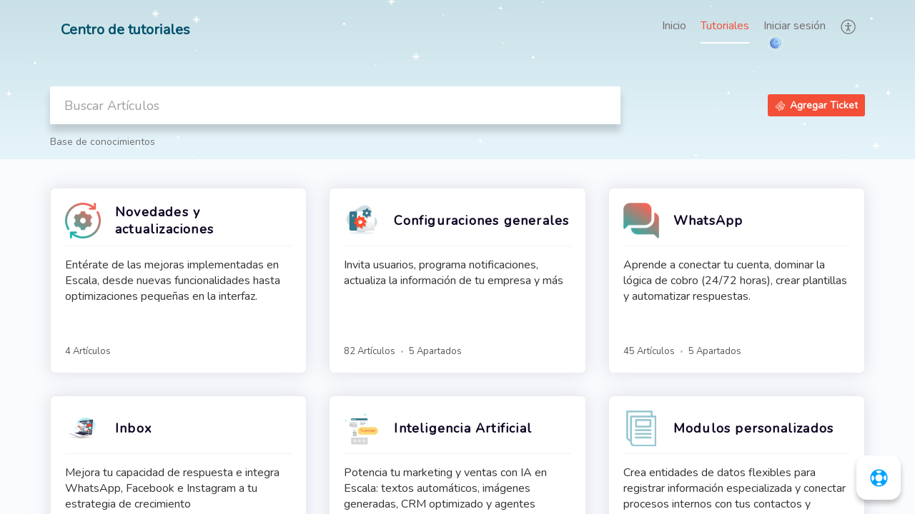

--- FILE ---
content_type: text/html;charset=UTF-8
request_url: https://support.escala.com/portal/es/kb
body_size: 8901
content:

<!DOCTYPE html>
<html id="portal_html" lang=es><head>                  
<meta http-equiv="X-UA-Compatible" content="IE=edge" /><meta name="viewport" content="width=device-width, initial-scale=1, maximum-scale=1" /><meta http-equiv="Cache-Control" content="no-cache, no-store, must-revalidate" /><meta http-equiv="Pragma" content="no-cache" />
<title>Escala - Centro De Ayuda | Base De Conocimientos</title>
 
<meta  name="description" content="Escala - Centro De Ayuda | Base De Conocimientos"/>
<meta  name="keywords" content="Escala - Centro De Ayuda | Base De Conocimientos"/>
<meta  name="twitter:card" content="summary"/>
 
<link rel="canonical" href="https://support.escala.com/portal/es/kb"/> 
<meta property="og:title" content="Escala - Centro De Ayuda | Base De Conocimientos" />
<meta property="og:site_name" content="Escala - Centro de ayuda " />
<meta property="og:description" content="Escala - Centro De Ayuda | Base De Conocimientos" />
<meta property="og:type" content="article" />
<meta property="og:locale" content="es" />
<meta property="og:url" content="https://support.escala.com/portal/es/kb" />
<meta property="og:image" content="https://support.escala.com/portal/api/publicImages/504968000000344001?portalId=edbsn4661a0b69c7ad685b3f181757b0feb93ab1a38144df9b6ff1e2bfbb9a5a5aaa1" />
 
<link  rel="alternate" hreflang="es" href="https://support.escala.com/portal/es/kb"/>
<link  rel="alternate" hreflang="x-default" href="https://support.escala.com/portal/es/kb"/>
 
<link rel="preconnect" href="//static.zohocdn.com"><script nonce="430d788027e8673af59415fa42c7def6">var PortalInfo = JSON.parse("{\x22csp\x22:{\x22scriptSrcNonce\x22:\x22430d788027e8673af59415fa42c7def6\x22},\x22agentsLoginPageURL\x22:\x22\x22,\x22isJWTEnabled\x22:false,\x22endUsersLoginPageURL\x22:\x22\x22,\x22profileStatus\x22:null,\x22i18NLangFile\x22:\x22es_ES\x22,\x22isHCDomainForInlineImageEnabled\x22:false,\x22isNewCaptchaEnabled\x22:true,\x22nimbusEditorUrl\x22:\x22static.zohocdn.com\/zoho\-desk\-editor\x22,\x22isNewASAP\x22:false,\x22isSEOClientRenderingEnabled\x22:false,\x22isEmbedChatButtonEnabled\x22:false,\x22agentSigninIframeURL\x22:\x22https:\/\/support.escala.com\/support\/escalaonline\/ShowHomePage.do\x22,\x22isTicketExportEnabled\x22:true,\x22isRemoteAuthEnabled\x22:false,\x22isAttachmentFileTypeRestrictionEnabled\x22:true,\x22isTicketsViewCountEnabled\x22:false,\x22isCDNCustomScriptEnabled\x22:false,\x22helpCenterInfo\x22:{\x22tabs\x22:[{\x22isDefault\x22:true,\x22displayName\x22:\x22Tutoriales\x22,\x22name\x22:\x22Solutions\x22,\x22isVisible\x22:true},{\x22isDefault\x22:false,\x22displayName\x22:\x22Home\x22,\x22name\x22:\x22Home\x22,\x22isVisible\x22:true},{\x22isDefault\x22:false,\x22displayName\x22:\x22MyRequests\x22,\x22name\x22:\x22Cases\x22,\x22isVisible\x22:false},{\x22isDefault\x22:false,\x22displayName\x22:\x22Community\x22,\x22name\x22:\x22Community\x22,\x22isVisible\x22:true},{\x22isDefault\x22:false,\x22displayName\x22:\x22SubmitRequest\x22,\x22name\x22:\x22SubmitRequest\x22,\x22isVisible\x22:true}],\x22logoLinkBackUrl\x22:\x22https:\/\/escala.com\x22,\x22departmentIds\x22:[\x22504968000000006907\x22,\x22504968000001552048\x22],\x22locale\x22:\x22es\x22,\x22isOIDCEnabled\x22:false,\x22orgId\x22:\x22715723303\x22,\x22CustomizationDetails\x22:{\x22footerHtml\x22:\x22\/portal\/hccustomize\/edbsn4661a0b69c7ad685b3f181757b0feb932262cfc6b7ef67cd532d0602ad396bcbfdf12fb77a6611e4faeb7b56d8ecab17\/footer.html\x22,\x22headerHtml\x22:\x22\/portal\/hccustomize\/edbsn4661a0b69c7ad685b3f181757b0feb932262cfc6b7ef67cd532d0602ad396bcbfdf12fb77a6611e4faeb7b56d8ecab17\/header.html\x22,\x22css\x22:\x22\/portal\/hccustomize\/edbsn4661a0b69c7ad685b3f181757b0feb932262cfc6b7ef67cd532d0602ad396bcbfdf12fb77a6611e4faeb7b56d8ecab17\/stylesheet.css\x22,\x22customThemeId\x22:\x22504968000007073025\x22,\x22color\x22:{\x22menuBar\x22:{\x22border\x22:{\x22hex\x22:\x22#ffffff\x22,\x22opacity\x22:null},\x22normalMenu\x22:{\x22hex\x22:\x22#706B6D\x22,\x22opacity\x22:null},\x22selectedMenu\x22:{\x22hex\x22:\x22#F34F36\x22,\x22opacity\x22:null},\x22hoverMenuText\x22:null,\x22selectedMenuText\x22:null,\x22hoverMenu\x22:{\x22hex\x22:\x22#F34F36\x22,\x22opacity\x22:null},\x22normalMenuText\x22:null},\x22buttons\x22:{\x22secondary\x22:{\x22hex\x22:\x22#ffffff\x22,\x22opacity\x22:null},\x22primaryText\x22:{\x22hex\x22:\x22#ffffff\x22,\x22opacity\x22:null},\x22primary\x22:{\x22hex\x22:\x22#F34F36\x22,\x22opacity\x22:null},\x22secondaryText\x22:{\x22hex\x22:\x22#F34F36\x22,\x22opacity\x22:null}},\x22tab\x22:null,\x22footer\x22:{\x22background\x22:{\x22hex\x22:\x22#322C2E\x22,\x22opacity\x22:null},\x22link\x22:{\x22hex\x22:\x22#afafaf\x22,\x22opacity\x22:null},\x22text\x22:{\x22hex\x22:\x22#ffffff\x22,\x22opacity\x22:null},\x22linkHover\x22:{\x22hex\x22:\x22#3e7af7\x22,\x22opacity\x22:null}},\x22breadCrumb\x22:{\x22background\x22:null,\x22text\x22:{\x22hex\x22:\x22#706B6D\x22,\x22opacity\x22:null},\x22hoverText\x22:{\x22hex\x22:\x22#36768A\x22,\x22opacity\x22:null}},\x22link\x22:{\x22normalText\x22:{\x22hex\x22:\x22#100523\x22,\x22opacity\x22:null},\x22selectedText\x22:{\x22hex\x22:\x22#100523\x22,\x22opacity\x22:null},\x22primaryText\x22:null,\x22primaryHoverText\x22:null,\x22primarySelectedText\x22:null,\x22hoverText\x22:{\x22hex\x22:\x22#100523\x22,\x22opacity\x22:null},\x22secondaryText\x22:null,\x22secondaryHoverText\x22:null},\x22header\x22:{\x22background\x22:{\x22image\x22:{\x22fileName\x22:\x22fondos\-colors.jpg\x22,\x22imageURL\x22:\x22https:\/\/desk.zoho.com\/portal\/api\/customThemes\/504968000007073025\/images\/1782037000000128003?portalId=edbsn4661a0b69c7ad685b3f181757b0feb93ab1a38144df9b6ff1e2bfbb9a5a5aaa1\x22,\x22imageDataURI\x22:null,\x22id\x22:\x221782037000000128003\x22},\x22color\x22:{\x22hex\x22:\x22#3e7af7\x22,\x22opacity\x22:null},\x22endColor\x22:null,\x22enabled\x22:[\x22image\x22],\x22startColor\x22:null},\x22backgroundImage\x22:null,\x22text\x22:{\x22hex\x22:\x22#100523\x22,\x22opacity\x22:null},\x22backgroundEnd\x22:null,\x22textHover\x22:null,\x22backgroundStart\x22:null},\x22body\x22:{\x22middleContainer\x22:null,\x22background\x22:{\x22hex\x22:\x22#FAFBFD\x22,\x22opacity\x22:null}}},\x22themeVersionID\x22:\x22v1176819818627\x22,\x22name\x22:\x22Classic\x22,\x22font\x22:null},\x22isMultiLayoutEnabled\x22:true,\x22isZohoOneEnabled\x22:false,\x22portalName\x22:\x22escalaonline\x22,\x22baseDomain\x22:\x22https:\/\/desk.zoho.com\x22,\x22portalId\x22:\x22edbsn4661a0b69c7ad685b3f181757b0feb93ab1a38144df9b6ff1e2bfbb9a5a5aaa1\x22,\x22KB\x22:{\x22comments\x22:{\x22uuid\x22:\x2204bd5201\-54d3\-4dc4\-9313\-6b035cbef660\x22}},\x22id\x22:\x22504968000000136065\x22,\x22isSMSAuthEnabled\x22:false,\x22preferences\x22:{\x22isKBWatchListEnabled\x22:true,\x22isAccountTicketViewable\x22:false,\x22isArticleUpdatedTimeVisible\x22:true,\x22isMultiLayoutGridViewEnabled\x22:true,\x22articleFeedbackFormOnDislike\x22:\x22show\x22,\x22isSEONoIndexNoFollowSetAcrossAllPages\x22:false,\x22isSignUpFormCustomized\x22:false,\x22tocPosition\x22:\x22side\x22,\x22showFeedbackFormOnDislike\x22:true,\x22isTicketViewsEnabled\x22:true,\x22isCustomStatusFilterEnabled\x22:false,\x22isArticleAuthorInfoVisible\x22:false,\x22isSelfSignUp\x22:false,\x22isImageWaitEnabled\x22:true,\x22isKBEndUsersCommentEnabled\x22:false,\x22isCommunityEnabled\x22:false,\x22isKBModerationEnabled\x22:true,\x22isTocEnabled\x22:true,\x22isClientDebuggingEnabled\x22:false,\x22isPayloadEncryptionEnabled\x22:false,\x22guestUserAccessRestriction\x22:{\x22submitTicket\x22:false},\x22signupFormLayout\x22:\x22STATIC_FORM\x22,\x22isUserDeletionEnabled\x22:true,\x22isSEOSetAcrossAllPages\x22:true,\x22isHelpCenterPublic\x22:true,\x22searchScope\x22:\x22global\x22,\x22isKBCommentAttachmentsEnabled\x22:true,\x22isCommunityAtMentionEnabled\x22:true,\x22imageWaitingTime\x22:\x221000\x22,\x22isMultilingualEnabled\x22:false,\x22communityLandingPage\x22:\x22allcategory\x22,\x22isKBEnabled\x22:true,\x22isSecondaryContactsEnabled\x22:false,\x22isKBCommentsRecycleBinEnabled\x22:true,\x22isOnHoldEnabled\x22:true,\x22isContactAccountMultiMappingEnabled\x22:false,\x22isOTPBasedAuthenticationEnabled\x22:false,\x22isGamificationEnabled\x22:true,\x22isTagsEnabled\x22:true},\x22activeLocales\x22:[{\x22i18nLocaleName\x22:\x22Español (España)\x22,\x22name\x22:\x22Escala \- Centro de ayuda \x22,\x22locale\x22:\x22es\x22,\x22type\x22:\x22DEFAULT\x22,\x22status\x22:\x22ACCESIBLE_IN_HELPCENTER\x22}],\x22url\x22:\x22https:\/\/support.escala.com\/portal\/\x22,\x22logoUrl\x22:\x22https:\/\/support.escala.com\/portal\/api\/publicImages\/504968000000344001?portalId=edbsn4661a0b69c7ad685b3f181757b0feb93ab1a38144df9b6ff1e2bfbb9a5a5aaa1\x22,\x22accountId\x22:\x2210019993460\x22,\x22locales\x22:[{\x22localeCode\x22:\x22es\x22,\x22name\x22:\x22Spanish (Spain)\x22}],\x22isDefault\x22:true,\x22name\x22:\x22Escala \- Centro de ayuda \x22,\x22favIconUrl\x22:\x22https:\/\/support.escala.com\/portal\/api\/publicImages\/504968000007530001?portalId=edbsn4661a0b69c7ad685b3f181757b0feb93ab1a38144df9b6ff1e2bfbb9a5a5aaa1\x22,\x22primaryLocale\x22:\x22es\x22},\x22hcUsersSignInIframeURL\x22:\x22https:\/\/accounts.zohoportal.com\/accounts\/signin?_sh=false\x26client_portal=true\x26servicename=ZohoSupport\x22,\x22showAgentLoginInHC\x22:false,\x22asapAppURL\x22:\x22https:\/\/desk.zoho.com\/portal\/api\/web\/inapp\/504968000000406001?orgId=715723303\x22,\x22zAppsFrameUrl\x22:\x22{{uuId}}.zappsusercontent.com\x22,\x22isCPSamlEnabled\x22:false,\x22zuid\x22:\x22\x22,\x22customScript\x22:null,\x22iamDomainOfHC\x22:\x22https:\/\/accounts.zohoportal.com\x22,\x22gtmId\x22:null,\x22attachmentControl\x22:{\x22type\x22:\x22FULL_PERMISSION\x22},\x22cssforMobileOTP\x22:\x22\/portal\/css\/hc_new_signin.css\x22,\x22csrf_token\x22:\x2263252c45\-2d12\-46b2\-91f4\-f94294acd181\x22,\x22nimbusThemeUrl\x22:\x22static.zohocdn.com\/helpcenter\/classic\x22,\x22sandboxDomain\x22:\x22deskportal.zoho.com\x22,\x22isTicketIdRedirectionEnabled\x22:true,\x22hcUsersSignUpRegisterScriptURL\x22:\x22\x22,\x22isSigninUsingZohoEnabled\x22:false,\x22pageSenseTrackingScript\x22:null,\x22isBotRequest\x22:true,\x22isGoalAnalyticsEnabled\x22:false,\x22moduleInfoMap\x22:{\x22Products\x22:{\x22changed_module_sanitized\x22:\x22products\x22,\x22changed_i18n_module\x22:\x22Productos\x22,\x22changed_module\x22:\x22Products\x22,\x22changed_module_apikey\x22:\x22products\x22,\x22changed_i18n_plural_module\x22:\x22Productos\x22,\x22changed_sing_module\x22:\x22Product\x22,\x22changed_plural_module\x22:\x22Products\x22,\x22changed_i18n_sing_module\x22:\x22Producto\x22},\x22Solutions\x22:{\x22changed_module_sanitized\x22:\x22knowledge\-base\x22,\x22changed_i18n_module\x22:\x22Base de conocimientos\x22,\x22changed_module\x22:\x22Knowledge Base\x22,\x22changed_module_apikey\x22:\x22kbCategory\x22,\x22changed_i18n_plural_module\x22:\x22Artículos\x22,\x22changed_sing_module\x22:\x22Article\x22,\x22changed_plural_module\x22:\x22Articles\x22,\x22changed_i18n_sing_module\x22:\x22Artículo\x22},\x22Contacts\x22:{\x22changed_module_sanitized\x22:\x22contacts\x22,\x22changed_i18n_module\x22:\x22Contactos\x22,\x22changed_module\x22:\x22Contacts\x22,\x22changed_module_apikey\x22:\x22contacts\x22,\x22changed_i18n_plural_module\x22:\x22Contactos\x22,\x22changed_sing_module\x22:\x22Contact\x22,\x22changed_plural_module\x22:\x22Contacts\x22,\x22changed_i18n_sing_module\x22:\x22Contacto\x22},\x22Customers\x22:{\x22changed_module_sanitized\x22:\x22customers\x22,\x22changed_i18n_module\x22:\x22Clientes\x22,\x22changed_module\x22:\x22Customers\x22,\x22changed_module_apikey\x22:\x22customers\x22,\x22changed_i18n_plural_module\x22:\x22Clientes\x22,\x22changed_sing_module\x22:\x22Customer\x22,\x22changed_plural_module\x22:\x22Customers\x22,\x22changed_i18n_sing_module\x22:\x22Cliente\x22},\x22Cases\x22:{\x22changed_module_sanitized\x22:\x22tickets\x22,\x22changed_i18n_module\x22:\x22Tickets\x22,\x22changed_module\x22:\x22Tickets\x22,\x22changed_module_apikey\x22:\x22tickets\x22,\x22changed_i18n_plural_module\x22:\x22Tickets\x22,\x22changed_sing_module\x22:\x22Ticket\x22,\x22changed_plural_module\x22:\x22Tickets\x22,\x22changed_i18n_sing_module\x22:\x22Ticket\x22},\x22Accounts\x22:{\x22changed_module_sanitized\x22:\x22accounts\x22,\x22changed_i18n_module\x22:\x22Cuentas\x22,\x22changed_module\x22:\x22Accounts\x22,\x22changed_module_apikey\x22:\x22accounts\x22,\x22changed_i18n_plural_module\x22:\x22Cuentas\x22,\x22changed_sing_module\x22:\x22Account\x22,\x22changed_plural_module\x22:\x22Accounts\x22,\x22changed_i18n_sing_module\x22:\x22Cuenta\x22},\x22Community\x22:{\x22changed_module_sanitized\x22:\x22community\x22,\x22changed_i18n_module\x22:\x22Comunidad\x22,\x22changed_module\x22:\x22Community\x22,\x22changed_module_apikey\x22:\x22community\x22,\x22changed_i18n_plural_module\x22:\x22Comunidad\x22,\x22changed_sing_module\x22:\x22Community\x22,\x22changed_plural_module\x22:\x22Community\x22,\x22changed_i18n_sing_module\x22:\x22Comunidad\x22}},\x22helpCentreIamDomain\x22:\x22https:\/\/accounts.zohoportal.com\x22,\x22hcUsersForgotPwdIframeURL\x22:\x22https:\/\/accounts.zohoportal.com\/accounts\/password\/forgot?_sh=false\x26_embed=true\x26client_portal=true\x26servicename=ZohoSupport\x26_hn=true\x22,\x22isNewAPIForKB\x22:true,\x22isCustomerHappinessEnabled\x22:true,\x22editorVersion\x22:\x225.3.9\x22,\x22agentForgotPwdURL\x22:\x22https:\/\/accounts.zoho.com\/password?servicename=ZohoSupport\x26serviceurl=%2Fsupport%2Fescalaonline\x26service_language=es\x22,\x22editorUrl\x22:\x22https:\/\/static.zohocdn.com\/zoho\-desk\-editor\/EV5.3.9\/js\/ZohoDeskEditor.js\x22,\x22serviceName\x22:\x22ZohoSupport\x22,\x22isFolderPermalinkEnabled\x22:false,\x22userId\x22:\x22\x22,\x22accountsUrls\x22:{\x22forgotPasswordIframeUrl\x22:\x22https:\/\/support.escala.com\/accounts\/p\/10019993460\/password?servicename=ZohoSupport\x22,\x22logoutUrl\x22:\x22https:\/\/support.escala.com\/accounts\/p\/10019993460\/logout?servicename=ZohoSupport\x22,\x22signInIframeUrl\x22:\x22https:\/\/support.escala.com\/accounts\/p\/10019993460\/signin?servicename=ZohoSupport\x22,\x22reloginUrl\x22:\x22https:\/\/support.escala.com\/accounts\/p\/10019993460\/account\/v1\/relogin?servicename=ZohoSupport\x22},\x22defaultDepId\x22:\x22504968000000006907\x22,\x22isFederatedLoginEnabled\x22:false,\x22isFreePlan\x22:false,\x22agentInterfaceIamDomain\x22:\x22https:\/\/accounts.zoho.com\x22}")

function inIframe(){try{return window.self!==window.top}catch(n){return!0}}var loadingInIframe=inIframe()
try{if(loadingInIframe){var parentWindow=window.parent||{},portalPortalInfo=parentWindow.PortalInfo||{},parentHelpcenterInfo=portalPortalInfo.helpCenterInfo||{},parentPortalUrl=parentHelpcenterInfo.url,helpCenterInfo=PortalInfo.helpCenterInfo||{}
if(helpCenterInfo.url==parentPortalUrl){var hcCustomizationTemp=void 0===parentWindow.hcCustomization?!1:parentWindow.hcCustomization
!hcCustomizationTemp&&window.parent.location.reload()}}}catch(e){console.log("Couldn't access parent page")};
var deploymentType = "US";
var isPortalMarketPlaceEnabled = "false";
var cdnDomain = {
portalJs : "//static.zohocdn.com\/helpcenter\/classic/",
portalCss : "//static.zohocdn.com\/helpcenter\/classic/",
portalImages : "//static.zohocdn.com\/helpcenter\/classic/",
portalFonts : "//static.zohocdn.com\/helpcenter\/classic/"
}
var awsDomain={
portalJs : "//static.zohocdn.com\/helpcenter\/classic/",
portalCss : "//static.zohocdn.com\/helpcenter\/classic/",
portalImages : "//static.zohocdn.com\/helpcenter\/classic/",
portalFonts : "//static.zohocdn.com\/helpcenter\/classic/"
}
PortalInfo [ "nimbusCDNFingerprints" ] = {"header.js":"header.2b5778325b10c5abd064_.js","customScript.js":"customScript.d5a871ba6523b3779511_.js","articleDetail.js":"articleDetail.cdf28047a2b124bbb751_.js","articles.js":"articles.8017f7120c4a897d31c2_.js","clonerepo.js":"clonerepo.c3ffb6623bc79276dfc4.js","community.js":"community.f3697def741fec8d6ccb_.js","modalwidget.js":"modalwidget.c7072373649d3ddc1f4d_.js","editorInit.js":"editorInit.4244bad058bd79231ec9.js","d3.js":"d3.30021d67a0d610173d29.js","react.js":"react.vendor.0a48cd3eb89bbe20219a_.js","widget.js":"widget.a71e355da229d1c4bbc0_.js","mpwidget.js":"mpwidget.37c3ab3182200f11191e_.js","article.js":"article.673c7b2551bcb2b57107_.js","widgets.js":"widgets.79c4e5fed7ce6fa9cfae_.js","main.js":"main.4e78637e3d520d1ae0e2_.js","topics.js":"topics.e79dfeb68fcdd5eace3a_.js","contributors.js":"contributors.05c56ac6e8e1941ab44e_.js","profile.js":"profile.5a1e49e6bb7498b4ab1d_.js","ticket.js":"ticket.b26998cde65e371b027d_.js","vendor.js":"vendor.72bfdbd689aadd1621a4_.js","mpextensionconfig.js":"mpextensionconfig.953b3d21d8c8d24ef446_.js","icon.js":"icon.717c4cb88b6ccfdbff99_.js","search.js":"search.c4fb1f7cce1fe6f564ad_.js","runtime~main.js":"runtime~main.1864329049695c79080b_.js","runtime~widget.js":"runtime~widget.be72c640a30b3e321541_.js","authorizationPage.js":"authorizationPage.26327451683183eedd03_.js","module.js":"module.c3fd88cfc7e42d94b373_.js","articleComment.js":"articleComment.58ce7b776681376ade47_.js","ZohoCharts.min.js":"ZohoCharts.min.89bd345183042d560e39.js","security.min.js":"security.min.96f5b4152fee1f3a3ac2.js","customScriptTn.js":"customScriptTn.3f2b8882088b51cc205f_.js"};
PortalInfo [ "nimbusCDNFingerprintsCSS" ] = {"articleComment.css":"articleComment.58ce7b776681376ade47_.css","community.css":"community.f3697def741fec8d6ccb_.css","main.css":"main.4e78637e3d520d1ae0e2_.css","zohohckbarticlenotes.css":"zohohckbarticlenotes.8b286cc8a728307ce2d7.css","search.css":"search.c4fb1f7cce1fe6f564ad_.css","modalwidget.css":"modalwidget.c7072373649d3ddc1f4d_.css","articles.css":"articles.8017f7120c4a897d31c2_.css","mpwidget.css":"mpwidget.37c3ab3182200f11191e_.css","mpextensionconfig.css":"mpextensionconfig.953b3d21d8c8d24ef446_.css","header.css":"header.2b5778325b10c5abd064_.css","print.css":"print.a2bd8b3813a692be8945.css","module.css":"module.c3fd88cfc7e42d94b373_.css","widgets.css":"widgets.79c4e5fed7ce6fa9cfae_.css","articleDetail.css":"articleDetail.cdf28047a2b124bbb751_.css","article.css":"article.673c7b2551bcb2b57107_.css","authorizationPage.css":"authorizationPage.26327451683183eedd03_.css","topics.css":"topics.e79dfeb68fcdd5eace3a_.css","showoriginal.css":"showoriginal.90dc7f13f3ad5280cd0b.css","profile.css":"profile.5a1e49e6bb7498b4ab1d_.css","ticket.css":"ticket.b26998cde65e371b027d_.css","kbeditorinner.css":"kbeditorinner.b049dd8bdf7d9fa2196b.css","hc_authentication.css":"hc_authentication.0079561f1ea082012434.css","contributors.css":"contributors.05c56ac6e8e1941ab44e_.css"} || {};
Object.assign ( PortalInfo [ "nimbusCDNFingerprints" ] || {}, {"header.js":"header.2b5778325b10c5abd064_.js","customScript.js":"customScript.d5a871ba6523b3779511_.js","articleDetail.js":"articleDetail.cdf28047a2b124bbb751_.js","articles.js":"articles.8017f7120c4a897d31c2_.js","clonerepo.js":"clonerepo.c3ffb6623bc79276dfc4.js","community.js":"community.f3697def741fec8d6ccb_.js","modalwidget.js":"modalwidget.c7072373649d3ddc1f4d_.js","editorInit.js":"editorInit.4244bad058bd79231ec9.js","d3.js":"d3.30021d67a0d610173d29.js","react.js":"react.vendor.0a48cd3eb89bbe20219a_.js","widget.js":"widget.a71e355da229d1c4bbc0_.js","mpwidget.js":"mpwidget.37c3ab3182200f11191e_.js","article.js":"article.673c7b2551bcb2b57107_.js","widgets.js":"widgets.79c4e5fed7ce6fa9cfae_.js","main.js":"main.4e78637e3d520d1ae0e2_.js","topics.js":"topics.e79dfeb68fcdd5eace3a_.js","contributors.js":"contributors.05c56ac6e8e1941ab44e_.js","profile.js":"profile.5a1e49e6bb7498b4ab1d_.js","ticket.js":"ticket.b26998cde65e371b027d_.js","vendor.js":"vendor.72bfdbd689aadd1621a4_.js","mpextensionconfig.js":"mpextensionconfig.953b3d21d8c8d24ef446_.js","icon.js":"icon.717c4cb88b6ccfdbff99_.js","search.js":"search.c4fb1f7cce1fe6f564ad_.js","runtime~main.js":"runtime~main.1864329049695c79080b_.js","runtime~widget.js":"runtime~widget.be72c640a30b3e321541_.js","authorizationPage.js":"authorizationPage.26327451683183eedd03_.js","module.js":"module.c3fd88cfc7e42d94b373_.js","articleComment.js":"articleComment.58ce7b776681376ade47_.js","ZohoCharts.min.js":"ZohoCharts.min.89bd345183042d560e39.js","security.min.js":"security.min.96f5b4152fee1f3a3ac2.js","customScriptTn.js":"customScriptTn.3f2b8882088b51cc205f_.js"} );
window.isAWSEnabled = false;
/* 			window.addCDNExpireCookie=function(){if("undefined"==typeof navigator||navigator.onLine){var n=new Date,t=new Date(n);t.setDate(n.getDate()+1),document.cookie="aws_cdn_failed=1;expires="+t.toGMTString()}},
window.isAWSCDNUrl=function(n,t){var i=window.awsDomain[t];return!(!i||-1===n.indexOf(i))},
window.onNotifyError=function(n,t){if(isAWSCDNUrl(n,t)){addCDNExpireCookie();location.reload(!0)}},
window.isAWSCDNFailed=function(){var n=document.cookie.match("aws_cdn_failed=(.*?)(;|$)");return!!n&&"1"===unescape(n[1])},
*/			window.getStaticDomain=function(){var n=cdnDomain;return window.staticDomain?Object.assign?Object.assign({},window.staticDomain,n):Object.keys(n).reduce(function(t,i){return t[i]=n[i],t},window.staticDomain):n},
window.makeRequest=function(n,t){return new Promise(function(i,e){var o=new XMLHttpRequest;o.open(n,t),o.onload=function(){this.status>=200&&this.status<300?i(o.response):e({status:this.status,statusText:o.statusText})},o.send()})},
window.staticDomain=getStaticDomain();

if(!window.Promise){var setTimeoutFunc=setTimeout;function noop(){}function bind(e,n){return function(){e.apply(n,arguments)}}function handle(e,n){for(;3===e._state;)e=e._value;0!==e._state?(e._handled=!0,Promise._immediateFn(function(){var t=1===e._state?n.onFulfilled:n.onRejected;if(null!==t){var o;try{o=t(e._value)}catch(e){return void reject(n.promise,e)}resolve(n.promise,o)}else(1===e._state?resolve:reject)(n.promise,e._value)})):e._deferreds.push(n)}function resolve(e,n){try{if(n===e)throw new TypeError("A promise cannot be resolved with itself.");if(n&&("object"==typeof n||"function"==typeof n)){var t=n.then;if(n instanceof Promise)return e._state=3,e._value=n,void finale(e);if("function"==typeof t)return void doResolve(bind(t,n),e)}e._state=1,e._value=n,finale(e)}catch(n){reject(e,n)}}function reject(e,n){e._state=2,e._value=n,finale(e)}function finale(e){2===e._state&&0===e._deferreds.length&&Promise._immediateFn(function(){e._handled||Promise._unhandledRejectionFn(e._value)});for(var n=0,t=e._deferreds.length;n<t;n++)handle(e,e._deferreds[n]);e._deferreds=null}function Handler(e,n,t){this.onFulfilled="function"==typeof e?e:null,this.onRejected="function"==typeof n?n:null,this.promise=t}function doResolve(e,n){var t=!1;try{e(function(e){t||(t=!0,resolve(n,e))},function(e){t||(t=!0,reject(n,e))})}catch(e){if(t)return;t=!0,reject(n,e)}}window.Promise=function e(n){if(!(this instanceof e))throw new TypeError("Promises must be constructed via new");if("function"!=typeof n)throw new TypeError("not a function");this._state=0,this._handled=!1,this._value=void 0,this._deferreds=[],doResolve(n,this)};var _proto=Promise.prototype;_proto.catch=function(e){return this.then(null,e)},_proto.then=function(e,n){var t=new this.constructor(noop);return handle(this,new Handler(e,n,t)),t},Promise.all=function(e){return new Promise(function(n,t){if(!e||void 0===e.length)throw new TypeError("Promise.all accepts an array");var o=Array.prototype.slice.call(e);if(0===o.length)return n([]);var r=o.length;function i(e,s){try{if(s&&("object"==typeof s||"function"==typeof s)){var c=s.then;if("function"==typeof c)return void c.call(s,function(n){i(e,n)},t)}o[e]=s,0==--r&&n(o)}catch(e){t(e)}}for(var s=0;s<o.length;s++)i(s,o[s])})},Promise.resolve=function(e){return e&&"object"==typeof e&&e.constructor===Promise?e:new Promise(function(n){n(e)})},Promise.reject=function(e){return new Promise(function(n,t){t(e)})},Promise.race=function(e){return new Promise(function(n,t){for(var o=0,r=e.length;o<r;o++)e[o].then(n,t)})},Promise._immediateFn="function"==typeof setImmediate&&function(e){setImmediate(e)}||function(e){setTimeoutFunc(e,0)},Promise._unhandledRejectionFn=function(e){"undefined"!=typeof console&&console&&console.warn("Possible Unhandled Promise Rejection:",e)}}
var headerHtmlPromise, footerHtmlPromise;
var customizationObj= PortalInfo.helpCenterInfo.CustomizationDetails || {};
if(customizationObj.headerHtml){
headerHtmlPromise= makeRequest('GET',customizationObj.headerHtml)//No I18N
}
if(customizationObj.footerHtml){
footerHtmlPromise= makeRequest('GET',customizationObj.footerHtml)//No I18N
}</script><link href="https://support.escala.com/portal/api/publicImages/504968000007530001?portalId=edbsn4661a0b69c7ad685b3f181757b0feb93ab1a38144df9b6ff1e2bfbb9a5a5aaa1" TYPE='IMAGE/X-ICON' REL='SHORTCUT ICON'/>
<link rel="stylesheet" type="text/css" integrity="sha384-cv/IQ9bSK6Ymtc46c0V/wrDabmwp2t6DqB9q/ty4O+VfpyN+lU5ESW5ergn1K0D/" crossorigin="anonymous" href="//static.zohocdn.com/helpcenter/classic/css/main.4e78637e3d520d1ae0e2_.css"></link>
<style id="customCss"></style>

<link id="customStyleSheet" href="/portal/hccustomize/edbsn4661a0b69c7ad685b3f181757b0feb932262cfc6b7ef67cd532d0602ad396bcbfdf12fb77a6611e4faeb7b56d8ecab17/stylesheet.css" rel="stylesheet" type="text/css" />
<script type="text/javascript" nonce="430d788027e8673af59415fa42c7def6" integrity="sha384-Q7/Yr/2TO46oYNB3uQ4uE/TYh2fMoAH/aGCKNIqIGCptCr54FIJ0rBi1MCk83Ozp" crossorigin="anonymous"  src="//static.zohocdn.com/helpcenter/classic/js/react.vendor.0a48cd3eb89bbe20219a_.js"></script>
<script type="text/javascript" nonce="430d788027e8673af59415fa42c7def6" integrity="sha384-xdVuD/SSHyC04EfOfHUTp93zV5EyKRx0aZ7VdkwwDod8veD+NUEP2Z2q/uDq6bIB" crossorigin="anonymous" src="//static.zohocdn.com/helpcenter/classic/js/vendor.72bfdbd689aadd1621a4_.js"></script>
<script type="text/javascript" nonce="430d788027e8673af59415fa42c7def6" integrity="sha384-3RW6kAqEfaMfaNmgLzotD48OTRM0YyYdhVj1QyOJ7jCkyWlfLQf/DF29NRIaBXfu" crossorigin="anonymous" src="//static.zohocdn.com/helpcenter/classic/js/main.4e78637e3d520d1ae0e2_.js"></script>
<script type="text/javascript" nonce="430d788027e8673af59415fa42c7def6" integrity="sha384-+SNexMhOmQxT0j0HVwSJR0BMyeVLl0y9GnTnbxIiKwvOFA9LqGfr/2oGJ0W829gL" crossorigin="anonymous" src="//static.zohocdn.com/helpcenter/classic/js/runtime~main.1864329049695c79080b_.js"></script>
<script type="text/javascript" nonce="430d788027e8673af59415fa42c7def6" integrity="sha384-13Qy5TAy7ZVpUZS6Ttls3A4K4BykMjUvuz0VfXqLjGB7pZOEsco81GsPNuHSQl75" crossorigin="anonymous" src="//static.zohocdn.com/helpcenter/classic/i18n/es_ES.b04c77aa8e449e67cacb.js"></script></head><body class="body"><div id="container"/>
<h1>Escala - Centro De Ayuda | Base De Conocimientos</h1>

<div id="seoBodyContent"><ul><li><h1>Base de conocimientos</h1></li>
<li><a href="https://support.escala.com/portal/es/kb/novedades-y-actualizaciones" rel="noopener" target="_blank" ><h2>Novedades y actualizaciones</h2></a><div><img src="https://desk.zoho.com/portal/api/kbCategory/504968000081411492/logo/1782037000000731066?orgId=715723303" ></img></div><div><span>Entérate de las mejoras implementadas en Escala, desde nuevas funcionalidades hasta optimizaciones pequeñas en la interfaz.</span></div></li>
<li><a href="https://support.escala.com/portal/es/kb/configuraciones-generales" rel="noopener" target="_blank" ><h2>Configuraciones generales</h2></a><div><img src="https://desk.zoho.com/portal/api/kbCategory/504968000007360559/logo/1782037000000139153?orgId=715723303" ></img></div><div><span>Invita usuarios, programa notificaciones, actualiza la información de tu empresa y más</span></div></li>
<li><a href="https://support.escala.com/portal/es/kb/whatsapp" rel="noopener" target="_blank" ><h2>WhatsApp</h2></a><div><img src="https://desk.zoho.com/portal/api/kbCategory/504968000087911321/logo/1782037000000799111?orgId=715723303" ></img></div><div><span>Aprende a conectar tu cuenta, dominar la lógica de cobro (24/72 horas), crear plantillas y automatizar respuestas.</span></div></li>
<li><a href="https://support.escala.com/portal/es/kb/inbox" rel="noopener" target="_blank" ><h2>Inbox</h2></a><div><img src="https://desk.zoho.com/portal/api/kbCategory/504968000025607009/logo/1782037000000649203?orgId=715723303" ></img></div><div><span>Mejora tu capacidad de respuesta e integra WhatsApp, Facebook e Instagram a tu estrategia de crecimiento</span></div></li>
<li><a href="https://support.escala.com/portal/es/kb/inteligencia-artificial" rel="noopener" target="_blank" ><h2>Inteligencia Artificial</h2></a><div><img src="https://desk.zoho.com/portal/api/kbCategory/504968000032220083/logo/1782037000000330219?orgId=715723303" ></img></div><div><span>Potencia tu marketing y ventas con IA en Escala: textos automáticos, imágenes generadas, CRM optimizado y agentes inteligentes</span></div></li>
<li><a href="https://support.escala.com/portal/es/kb/modulos-personalizados" rel="noopener" target="_blank" ><h2>Modulos personalizados</h2></a><div><img src="https://desk.zoho.com/portal/api/kbCategory/504968000090660134/logo/1782037000000820099?orgId=715723303" ></img></div><div><span>Crea entidades de datos flexibles para registrar información especializada y conectar procesos internos con tus contactos y oportunidades.</span></div></li>
<li><a href="https://support.escala.com/portal/es/kb/crm" rel="noopener" target="_blank" ><h2>CRM</h2></a><div><img src="https://desk.zoho.com/portal/api/kbCategory/504968000007353491/logo/1782037000000140155?orgId=715723303" ></img></div><div><span>Organiza tu lista de contactos, gestiona procesos y genera más ventas</span></div></li>
<li><a href="https://support.escala.com/portal/es/kb/automatizaciones" rel="noopener" target="_blank" ><h2>Automatizaciones</h2></a><div><img src="https://desk.zoho.com/portal/api/kbCategory/504968000007360441/logo/1782037000000141157?orgId=715723303" ></img></div><div><span>Programa acciones y flujos para que Escala trabaje por ti 24/7</span></div></li>
<li><a href="https://support.escala.com/portal/es/kb/email-marketing" rel="noopener" target="_blank" ><h2>Email Marketing</h2></a><div><img src="https://desk.zoho.com/portal/api/kbCategory/504968000007360263/logo/1782037000000143142?orgId=715723303" ></img></div><div><span>Nutre relaciones con campañas de email</span></div></li>
<li><a href="https://support.escala.com/portal/es/kb/landing-pages" rel="noopener" target="_blank" ><h2>Landing Pages</h2></a><div><img src="https://desk.zoho.com/portal/api/kbCategory/504968000007353017/logo/1782037000000141153?orgId=715723303" ></img></div><div><span>Crea y administra páginas sin depender de programadores </span></div></li>
<li><a href="https://support.escala.com/portal/es/kb/formularios" rel="noopener" target="_blank" ><h2>Formularios</h2></a><div><img src="https://desk.zoho.com/portal/api/kbCategory/504968000025607166/logo/1782037000000318042?orgId=715723303" ></img></div><div><span>Crea e inserta formularios inteligentes para construir y alimentar bases de datos</span></div></li>
<li><a href="https://support.escala.com/portal/es/kb/anuncios" rel="noopener" target="_blank" ><h2>Anuncios desde Escala</h2></a><div><img src="https://desk.zoho.com/portal/api/kbCategory/504968000007360079/logo/1782037000000145122?orgId=715723303" ></img></div><div><span>Crea, publica y monitorea campañas de anuncios en Facebook e Instagram</span></div></li>
<li><a href="https://support.escala.com/portal/es/kb/dashboards" rel="noopener" target="_blank" ><h2>Dashboards</h2></a><div><img src="https://desk.zoho.com/portal/api/kbCategory/504968000007353950/logo/1782037000000469018?orgId=715723303" ></img></div><div><span>Ten visibilidad sobre la salud de tu negocio con métricas relevantes de marketing digital y ventas</span></div></li>
<li><a href="https://support.escala.com/portal/es/kb/monitoreo-de-ads" rel="noopener" target="_blank" ><h2>Monitoreo de Ads</h2></a><div><img src="https://desk.zoho.com/portal/api/kbCategory/504968000053229041/logo/1782037000000491023?orgId=715723303" ></img></div><div><span>Crea, integra y optimiza la obtención de analistas desde tus cuentas de Google Ads, Google Analytics y Facebook Ads.</span></div></li>
<li><a href="https://support.escala.com/portal/es/kb/reportes" rel="noopener" target="_blank" ><h2>Reportes</h2></a><div><img src="https://desk.zoho.com/portal/api/kbCategory/504968000047911003/logo/1782037000000447006?orgId=715723303" ></img></div><div><span>Crea reportes personalizados con los datos del CRM y obtén información sobre tus procesos de marketing y ventas.</span></div></li>
<li><a href="https://support.escala.com/portal/es/kb/app-m%C3%B3vil-de-escala" rel="noopener" target="_blank" ><h2>App Móvil de Escala</h2></a><div><img src="https://desk.zoho.com/portal/api/kbCategory/504968000055507001/logo/1782037000000517072?orgId=715723303" ></img></div><div><span>Gestiona tu base de datos y haz seguimiento a tus procesos de marketing y ventas desde dispositivos móviles</span></div></li>
<li><a href="https://support.escala.com/portal/es/kb/planificaci%C3%B3n" rel="noopener" target="_blank" ><h2>Planificación</h2></a><div><img src="https://desk.zoho.com/portal/api/kbCategory/504968000053509095/logo/1782037000000490066?orgId=715723303" ></img></div><div><span>Crea, diseña y optimiza todas las etapas que tu embudo debe llevar para convertirse en un proceso eficaz para tu negocio. </span></div></li>
</ul>
</div> 
<script nonce="430d788027e8673af59415fa42c7def6">renderApp && renderApp();</script>
</body></html>

--- FILE ---
content_type: text/css;charset=UTF-8
request_url: https://support.escala.com/portal/hccustomize/edbsn4661a0b69c7ad685b3f181757b0feb932262cfc6b7ef67cd532d0602ad396bcbfdf12fb77a6611e4faeb7b56d8ecab17/stylesheet.css
body_size: 942
content:
@import url('https://fonts.googleapis.com/css2?family=Nunito&display=swap');
.body {
    font-family: 'Nunito', sans-serif; !important;
}

.Header__logo {
    content: url(https://cdn.escala.com/wp-content/uploads/2021/08/escala_logo-1.svg) !important;
}

.Header__logotxt {
    color: #00506B!important;
    padding-top: 8px;
}

.Header__menuList {
    border-bottom: 0;
}

.Header__homeNavbarFixed .Header__searchSubCont {
    background-color: #2C4857;
  }
  
.Header__containerLi {
    box-shadow: none;
    color: #ffffff;
    background: #F34F36 !important;
}

.Header__tClr:hover {  color: #FFFFFF; }



.ModuleItem__moduleDescription {
    color: #706B6D;
}

.ModuleItem__moduleCount {
    color: #36768A;
}

.BreadCrumbs__breadcrumbsView {
    color: #706B6D;
}

.Header__welcomeDescription {
    color: #36768A !important;
}

.Button__tagPrimary {
    background: #F34F36;
    color: #fff;
  display: none;
}

.CustomWidgets__widgetIcon {
    content: url(https://images.escalapages.com/public/21296c34-1c97-11ec-97cc-1e1b31a85bcd/articulos.png) !important;
    width: 25px;
    height: 16px;
}


.KBSubCategoryContainer__boxView{
  display: flex;
    flex-wrap: wrap;
      border: 0px !important;
    box-shadow: none !important;
}

.ModuleItem__moduleItem{
min-width: 45%;
flex: 1;
padding: 0.625rem 0.625rem;
margin-bottom: 2.75% ;
border-radius: 0.4375rem ;
border: 0.0625rem solid rgba(0, 0, 0, 0.07) ;
box-shadow: 0 0 25px rgb(151 160 191 / 30%) ;
margin: 1% ;
}


.ModuleItem__moduleHeader{
align-items: stretch;
    height: 100%;
}

.ModuleItem__kbSubcategoryImg {
    margin-right: 0.65rem;
}


.ModuleItem__kbtitledec {
    flex: 1;
    min-width: 0;
    height: 100%;
    display: flex;
    flex-direction: column;
    justify-content: space-around;
    align-items: stretch;
}
  
@media only screen and (max-width:769px){
.ModuleItem__moduleItem{
flex: auto;
}

  .Header__defaultContent .Header__titleDescription {
    display: grid !important;
}






  



--- FILE ---
content_type: text/plain;charset=UTF-8
request_url: https://support.escala.com/portal/hccustomize/edbsn4661a0b69c7ad685b3f181757b0feb932262cfc6b7ef67cd532d0602ad396bcbfdf12fb77a6611e4faeb7b56d8ecab17/footer.html
body_size: 146
content:

<span>${PoweredBy} </span>
<a href="${HelpDeskLink}" target="_blank" rel="noopener noreferrer" class="Footer__footerLink">${HelpDeskLabel}</a>




--- FILE ---
content_type: text/plain
request_url: https://www.google-analytics.com/j/collect?v=1&_v=j102&a=1710531980&t=pageview&_s=1&dl=https%3A%2F%2Fsupport.escala.com%2Fportal%2Fes%2Fkb&ul=en-us%40posix&dt=Escala%20-%20Centro%20de%20ayuda%20%7C%20Tutoriales&sr=1280x720&vp=1280x720&_u=IEBAAEABAAAAACAAI~&jid=883262550&gjid=1655682663&cid=887786313.1768990482&tid=UA-163298890-1&_gid=1087503360.1768990482&_r=1&_slc=1&z=1887127914
body_size: -452
content:
2,cG-RBGZGY9EHC

--- FILE ---
content_type: application/javascript;charset=UTF-8
request_url: https://desk.zoho.com/portal/api/web/inapp/504968000000406001?orgId=715723303
body_size: 1674
content:
window.ZohoHCAsap=window.ZohoHCAsap||function(a, b) {window.ZohoHCAsap[a] = b};window.ZohoHCAsap.nonceScript=window.document.querySelector("script[nonce]");if(window.ZohoHCAsap.nonceScript){window.ZohoHCAsap.nonce= window.ZohoHCAsap.nonceScript.nonce || window.ZohoHCAsap.nonceScript.getAttribute("nonce") || false;};window.ZohoHCAsap('_defaultoptions' ,{"_helpCenterUrl":"https://support.escala.com/portal/","chatDetails":{"salesIqChat":{"isEnabled":true,"properties":{"visibility":"EVERYONE","widgetcode":"","chatDepartmentIds":null,"version":"v1.0","url":"https://salesiq.zoho.com/widget","chatType":"INTERNAL_SALESIQ"}},"ziaBot":{"isEnabled":true,"properties":{}},"ziaGuides":{}},"departmentId":"-1","tabs":[{"tabName":"HOME","name":"Home","isdefault":true,"position":"1","status":true},{"tabName":"KB","name":"Knowledge Base","isdefault":false,"position":"2","status":true},{"tabName":"TICKETS","name":"Tickets","isdefault":false,"position":"3","status":true},{"tabName":"ADDTICKET","name":"Submit a Ticket","isdefault":false,"position":"4","status":true},{"tabName":"ZIABOT","name":"Zia Bot","isdefault":false,"position":"6","status":true},{"tabName":"ZOHOCHAT","name":"Chat","isdefault":false,"position":"7","status":true}],"_helpCenterName":"escalaonline","editorPath":"https://static.zohocdn.com/zoho-desk-editor/","i18NLangFile":"es_ES","_orgId":"edbsn4661a0b69c7ad685b3f181757b0feb93ab1a38144df9b6ff1e2bfbb9a5a5aaa1","livechatConfig":{"visibility":"EVERYONE","widgetcode":"","chatDepartmentIds":null,"version":"v1.0","url":"https://salesiq.zoho.com/widget","chatType":"INTERNAL_SALESIQ"},"isNewCaptchaEnabled":true,"isOldChatConfig":true,"poweredByDomain":"zoho.com","id":"504968000000406001","_staticPath":"https://static.zohocdn.com/zohodeskoldasap/asapweb/","lang":"es_ES","_version":"https://desk.zoho.com/portal/api/","editorVersion":"5.3.9","isMultilingualEnabledForOrg":true,"_helpCenterDepartmentId":"504968000000006907","editorUrl":"https://static.zohocdn.com/zoho-desk-editor/EV5.3.9/js/ZohoDeskEditor.js","activeLocales":[{"i18nLocaleName":"Español (España)","name":"Escala - Centro de ayuda ","locale":"es","type":"DEFAULT","status":"ACCESIBLE_IN_HELPCENTER"}],"_basedomain":"https://desk.zoho.com","communityTopicTypes":{"defaultTopicType":"QUESTION","topicTypes":["ANNOUNCEMENT","QUESTION","IDEA","PROBLEM"]},"myAppPortalId":"715723303","deploymentType":"US","name":"How can we help?","styles":{"customThemeColors":null,"shape":"SQUARE","icon":"HELP","isPoweredByEnabled":true,"theme":"WHITEHOUSE","position":"BOTTOM RIGHT","boxshadow":{"elevation":"3","isactive":true,"opacity":"4"},"customLauncherIconURL":""},"_preferences":{"isKBWatchListEnabled":true,"isAccountTicketViewable":false,"isArticleUpdatedTimeVisible":true,"isMultiLayoutGridViewEnabled":true,"articleFeedbackFormOnDislike":"show","isSEONoIndexNoFollowSetAcrossAllPages":false,"isSignUpFormCustomized":false,"tocPosition":"side","showFeedbackFormOnDislike":true,"isTicketViewsEnabled":true,"isCustomStatusFilterEnabled":false,"isArticleAuthorInfoVisible":false,"isSelfSignUp":false,"isImageWaitEnabled":true,"isKBEndUsersCommentEnabled":false,"isCommunityEnabled":false,"isKBModerationEnabled":true,"isTocEnabled":true,"isClientDebuggingEnabled":false,"isPayloadEncryptionEnabled":false,"guestUserAccessRestriction":{"submitTicket":false},"signupFormLayout":"STATIC_FORM","isUserDeletionEnabled":true,"isSEOSetAcrossAllPages":true,"isHelpCenterPublic":true,"searchScope":"global","isKBCommentAttachmentsEnabled":true,"isCommunityAtMentionEnabled":true,"imageWaitingTime":"1000","isMultilingualEnabled":false,"communityLandingPage":"allcategory","isKBEnabled":true,"isSecondaryContactsEnabled":false,"isKBCommentsRecycleBinEnabled":true,"isOnHoldEnabled":true,"isContactAccountMultiMappingEnabled":false,"isOTPBasedAuthenticationEnabled":false,"isGamificationEnabled":true,"isTagsEnabled":true},"status":"ACTIVE"});window.ZohoHCAsap._defaultoptions.nonce=window.ZohoHCAsap.nonce;(function(){ var s=document.createElement('script');s.type='text/javascript';s.src='https://static.zohocdn.com/zohodeskoldasap/asapweb/zohohcasap-efc-sdk-v1.0.d3770038625f525f991d.js';if(window.ZohoHCAsap.nonce){s.setAttribute('nonce', window.ZohoHCAsap.nonce)};document.getElementsByTagName('head')[0].appendChild(s) })();

--- FILE ---
content_type: text/javascript;charset=UTF-8
request_url: https://static.zohocdn.com/zohodeskoldasap/asapweb/i18n/es_ES.4753adac3d73afe34fa6_.js
body_size: 4361
content:
(function(){var asapI18NValues={"zohodesk.asap.inapp.web.jan":"Ene","zohodesk.asap.inapp.web.feb":"Feb","zohodesk.asap.inapp.web.mar":"Mar","zohodesk.asap.inapp.web.apr":"Abr","zohodesk.asap.inapp.web.may":"Mayo","zohodesk.asap.inapp.web.jun":"Jun","zohodesk.asap.inapp.web.jul":"Jul","zohodesk.asap.inapp.web.aug":"Ago","zohodesk.asap.inapp.web.sep":"Sep","zohodesk.asap.inapp.web.oct":"Oct","zohodesk.asap.inapp.web.nev":"Nev","zohodesk.asap.inapp.web.dec":"Dic","zohodesk.asap.inapp.web.january":"Enero","zohodesk.asap.inapp.web.february":"Febrero","zohodesk.asap.inapp.web.march":"Marzo","zohodesk.asap.inapp.web.april":"Abril","zohodesk.asap.inapp.web.june":"Junio","zohodesk.asap.inapp.web.july":"Julio","zohodesk.asap.inapp.web.august":"Agosto","zohodesk.asap.inapp.web.september":"Septiembre","zohodesk.asap.inapp.web.october":"Octubre","zohodesk.asap.inapp.web.november":"Noviembre","zohodesk.asap.inapp.web.december":"Diciembre","zohodesk.asap.inapp.web.sun":"Dom","zohodesk.asap.inapp.web.mon":"Lun","zohodesk.asap.inapp.web.tue":"Mar","zohodesk.asap.inapp.web.wed":"Mi\u00e9","zohodesk.asap.inapp.web.thu":"Jue","zohodesk.asap.inapp.web.fri":"Vie","zohodesk.asap.inapp.web.sat":"S\u00e1b","zohodesk.asap.inapp.web.am":"AM","zohodesk.asap.inapp.web.pm":"PM","zohodesk.asap.inapp.web.months.ago":"Hace {0} meses","zohodesk.asap.inapp.web.month.ago":"Hace {0} mes","zohodesk.asap.inapp.web.hours.ago":"Hace {0} horas","zohodesk.asap.inapp.web.hour.ago":"Hace {0} hora","zohodesk.asap.inapp.web.years.ago":"Hace {0} a\u00f1os","zohodesk.asap.inapp.web.year.ago":"Hace {0} a\u00f1o","zohodesk.asap.inapp.web.days.ago":"Hace {0} d\u00edas","zohodesk.asap.inapp.web.day.ago":"Hace {0} d\u00eda","zohodesk.asap.inapp.web.mintue.ago":"Hace {0} minuto","zohodesk.asap.inapp.web.mintues.ago":"Hace {0} minutos","zohodesk.asap.inapp.web.seconds.ago":"Hace {0} segundos","zohodesk.asap.inapp.web.second.ago":"segundo atr\u00e1s","zohodesk.asap.inapp.web.justnow":"justo ahora","zohodesk.asap.inapp.web.viewmore":"Ver m\u00e1s","zohodesk.asap.inapp.web.app.disabled.msg":"Su aplicaci\u00f3n est\u00e1 deshabilitada.","zohodesk.asap.inapp.web.retry":"Reintentar","zohodesk.asap.inapp.web.nointernet.one":"Error de conectividad de red:","zohodesk.asap.inapp.web.nointernet.two":"Se perdi\u00f3 la conexi\u00f3n. Compruebe su conexi\u00f3n a Internet para continuar usando la aplicaci\u00f3n.","zohodesk.asap.inapp.web.unknownerror.one":"Lo sentimos. Se ha producido un error.","zohodesk.asap.inapp.web.unknownerror.two":"\u00a1Vaya! Parece que algo sali\u00f3 mal. No se puede procesar su solicitud.","zohodesk.asap.inapp.web.unauthorized.one":"\u00a1\u00c1rea restringida!","zohodesk.asap.inapp.web.unauthorized.two":"No tiene permisos para acceder a esta p\u00e1gina. P\u00f3ngase en contacto con su administrador para obtener privilegios de acceso.","zohodesk.asap.inapp.web.pagenotfound.one":"Falta: La p\u00e1gina que quiere.","zohodesk.asap.inapp.web.pagenotfound.two":"Compruebe la URL. Si tiene problemas para encontrar una p\u00e1gina en el sitio de Zoho Desk, intente comenzar desde la p\u00e1gina de inicio","zohodesk.asap.inapp.web.unabletoproccess.one":"Entrada incompatible; Salida incompleta","zohodesk.asap.inapp.web.unabletoproccess.two":"No podemos procesar sus datos. Compruebe los datos introducidos.","zohodesk.asap.inapp.web.serviceunavailable.one":"Lo sentimos. Se ha producido un error.","zohodesk.asap.inapp.web.serviceunavailable.two":"Parece que nuestro servicio tiene algunos problemas. Estamos trabajando activamente para solucionarlos","zohodesk.asap.inapp.web.draginfo.one":"Arrastrar y soltar","zohodesk.asap.inapp.web.draginfo.two":"los archivos necesarios aqu\u00ed.","zohodesk.asap.inapp.web.loading":"Cargando {0}","zohodesk.asap.inapp.web.sending":"Enviando","zohodesk.asap.inapp.web.creating":"Creando","zohodesk.asap.inapp.web.saving":"Guardando","zohodesk.asap.inapp.web.updating":"Se est\u00e1 actualizando","zohodesk.asap.inapp.web.home":"Inicio","zohodesk.asap.inapp.web.close":"Cerrar","zohodesk.asap.inapp.web.download":"Descargar","zohodesk.asap.inapp.web.upload":"Cargar","zohodesk.asap.inapp.web.view":"Vista","zohodesk.asap.inapp.web.attach":"Adjuntar","zohodesk.asap.inapp.web.attachments":"Archivos adjuntos","zohodesk.asap.inapp.web.attachments.add":"Agregar documentos adjuntos","zohodesk.asap.inapp.web.attachments.empty.msg":"No hay archivos adjuntos aqu\u00ed.","zohodesk.asap.inapp.web.updated":"Actualizado","zohodesk.asap.inapp.web.created":"Creaci\u00f3n","zohodesk.asap.inapp.web.submit":"Enviar","zohodesk.asap.inapp.web.reset":"Restablecer","zohodesk.asap.inapp.web.clear":"Borrar","zohodesk.asap.inapp.web.set":"Establecer","zohodesk.asap.inapp.web.time":"Hora","zohodesk.asap.inapp.web.all":"Todos","zohodesk.asap.inapp.web.back":"Atr\u00e1s","zohodesk.asap.inapp.web.tags":"Etiquetas","zohodesk.asap.inapp.web.tag":"etiqueta","zohodesk.asap.inapp.web.date.empty":"No hay ninguna fecha seleccionada.","zohodesk.asap.inapp.web.select":"Seleccionar {0}","zohodesk.asap.inapp.web.havemore.question":"\u00bfTiene m\u00e1s preguntas?","zohodesk.asap.inapp.web.categories":"Categor\u00edas","zohodesk.asap.inapp.web.category":"Categor\u00eda","zohodesk.asap.inapp.web.nomatchesfound":"No se encontraron coincidencias","":" ","zohodesk.asap.inapp.web.moreactions":"M\u00e1s acciones","zohodesk.asap.inapp.web.more":"M\u00e1s","zohodesk.asap.inapp.web.next":"Siguiente","zohodesk.asap.inapp.web.previous":"Anterior","zohodesk.asap.inapp.web.edit":"Editar","zohodesk.asap.inapp.web.delete":"Eliminar","zohodesk.asap.inapp.web.save":"Guardar","zohodesk.asap.inapp.web.update":"Actualizar","zohodesk.asap.inapp.web.subject":"Asunto","zohodesk.asap.inapp.web.priority":"Prioridad","zohodesk.asap.inapp.web.status":"Estado","zohodesk.asap.inapp.web.department":"Departamento","zohodesk.asap.inapp.web.departments":"Departamentos","zohodesk.asap.inapp.web.unassigned":"Sin asignar","zohodesk.asap.inapp.web.createdtime":"Hora de creaci\u00f3n","zohodesk.asap.inapp.web.product":"Producto","zohodesk.asap.inapp.web.products":"Productos","zohodesk.asap.inapp.web.open":"Abierto","zohodesk.asap.inapp.web.closed":"Cerrado","zohodesk.asap.inapp.web.onhold":"En espera","zohodesk.asap.inapp.web.activities":"Actividades","zohodesk.asap.inapp.web.you":"Usted","zohodesk.asap.inapp.web.team":"Equipo","zohodesk.asap.inapp.web.cctickets":"Tickets con Cc","zohodesk.asap.inapp.web.createdby":"Creado por","zohodesk.asap.inapp.web.statistics":"Estad\u00edsticas","zohodesk.asap.inapp.web.search":"Buscar","zohodesk.asap.inapp.web.search.word.placeholder":"Resultado de b\u00fasqueda para","zohodesk.asap.inapp.web.searching":"Buscando {0}","zohodesk.asap.inapp.web.search.empty.msg":"No se han encontrado resultados.","zohodesk.asap.inapp.web.submit.ticket":"Enviar un ticket","zohodesk.asap.inapp.web.add.ticket":"Agregar ticket","zohodesk.asap.inapp.web.ticket":"Ticket","zohodesk.asap.inapp.web.tickets":"Tickets","zohodesk.asap.inapp.web.closeticket":"Cerrar ticket","zohodesk.asap.inapp.web.ticket.sent":"{0} creado","zohodesk.asap.inapp.web.ticket.add.success.two":"Su ticket (ID: #{0}) se envi\u00f3 correctamente. Responderemos lo m\u00e1s pronto posible.","zohodesk.asap.inapp.web.ticket.add.success.one":"\u00a1Hurra!","zohodesk.asap.inapp.web.ticket.add.failure.one":"Lo sentimos. Hay alg\u00fan problema.","zohodesk.asap.inapp.web.ticket.add.failure.two":"Su ticket no se pudo enviar. Pruebe de nuevo.","zohodesk.asap.inapp.web.ticket.captcha.placeholder":"Escriba la palabra indicada arriba","zohodesk.asap.inapp.web.ticket.captcha.label":"CAPTCHA","zohodesk.asap.inapp.web.tickets.empty.msg":"No hay tickets aqu\u00ed.","zohodesk.asap.inapp.web.ticket.empty.properties.msg":"A\u00fan no hay propiedades configuradas para este ticket.","zohodesk.asap.inapp.web.properties":"Propiedades","zohodesk.asap.inapp.web.conversation":"Conversaci\u00f3n","zohodesk.asap.inapp.web.conversations":"Conversaciones","zohodesk.asap.inapp.web.conversations.empty.msg":"No hay conversaciones aqu\u00ed.","zohodesk.asap.inapp.web.channel.web":"Web","zohodesk.asap.inapp.web.channel.facebook":"Facebook","zohodesk.asap.inapp.web.channel.chat":"Chat","zohodesk.asap.inapp.web.channel.phone":"Tel\u00e9fono","zohodesk.asap.inapp.web.channel.twitter":"Twitter","zohodesk.asap.inapp.web.channel.email":"Correo electr\u00f3nico","zohodesk.asap.inapp.web.channel.forums":"Foros","zohodesk.asap.inapp.web.channel.feedbackwidget":"Widget de comentarios","zohodesk.asap.inapp.web.file.upload.error":"\u00a1Vaya! El tipo de archivo no es compatible.","zohodesk.asap.inapp.web.files.comparision.lesser.check":"El tama\u00f1o total de los archivos no puede tener mas de 20 MB.","zohodesk.asap.inapp.web.file.comparision.lesser.check":"El tama\u00f1o del archivo no debe superar los 20 MB.","zohodesk.asap.inapp.web.file.name.lesser.check":"El nombre del archivo no debe tener m\u00e1s de {0} caracteres de longitud.","zohodesk.asap.inapp.web.field.empty.check":"El campo no puede estar en blanco.","zohodesk.asap.inapp.web.field.valid.check":"Introduzca un {0} v\u00e1lido.","zohodesk.asap.inapp.web.field.comparision.greater.check":"El campo debe tener al menos {0} caracteres de longitud.","zohodesk.asap.inapp.web.field.comparision.lesser.check":"El campo no debe tener m\u00e1s de {0} caracteres de longitud.","zohodesk.asap.inapp.web.article":"Art\u00edculo","zohodesk.asap.inapp.web.articles":"Art\u00edculos","zohodesk.asap.inapp.web.view.article":"Ver art\u00edculos","zohodesk.asap.inapp.web.related.articles":"Art\u00edculos relacionados","zohodesk.asap.inapp.web.recent.articles":"Art\u00edculos recientes","zohodesk.asap.inapp.web.mostviewed.articles":"Art\u00edculos m\u00e1s vistos","zohodesk.asap.inapp.web.mostpopular.articles":"Art\u00edculos populares","zohodesk.asap.inapp.web.kb.vote.question.msg":"\u00bfHa sido esto \u00fatil?","zohodesk.asap.inapp.web.kb.vote.completed.msg":"Gracias.","zohodesk.asap.inapp.web.articles.empty.msg":"No hay art\u00edculos aqu\u00ed.","zohodesk.asap.inapp.web.kb.vote.liked.only":"Esto le gust\u00f3.","zohodesk.asap.inapp.web.kb.vote.liked.others":"A usted y a {0} personas m\u00e1s les gust\u00f3 esto.","zohodesk.asap.inapp.web.kb.vote.liked.other":"A usted y a {0} persona m\u00e1s les gust\u00f3 esto.","zohodesk.asap.inapp.web.article.feedback.helpmsg.one":"Lo sentimos, no hemos podido ayudarlo.","zohodesk.asap.inapp.web.article.feedback.helpmsg.two":"Por favor, comparta sus sugerencias para mejorar.","zohodesk.asap.inapp.web.view.items":"Ver {0}","zohodesk.asap.inapp.web.related.items":"Relacionado {0}","zohodesk.asap.inapp.web.recent.items":"{0} recientes","zohodesk.asap.inapp.web.mostviewed.items":"{0} m\u00e1s vistos","zohodesk.asap.inapp.web.emptymsg.items":"No hay ning\u00fan {0} aqu\u00ed.","zohodesk.asap.inapp.web.dashboard.empty.msg":"No hay contenido en los widgets configurados.","zohodesk.asap.inapp.web.like":"Me gusta","zohodesk.asap.inapp.web.Liked":"Marcado como Me gusta","zohodesk.asap.inapp.web.likes":"Me gusta","zohodesk.asap.inapp.web.dislike":"No me gusta","zohodesk.asap.inapp.web.dislikes":"no me gusta","zohodesk.asap.inapp.web.comment":"Comentario","zohodesk.asap.inapp.web.comments":"Comentarios","zohodesk.asap.inapp.web.replies":"Respuestas","zohodesk.asap.inapp.web.reply":"Respuesta","zohodesk.asap.inapp.web.views":"vistas","zohodesk.asap.inapp.web.unfollow":"Dejar de seguir","zohodesk.asap.inapp.web.follow":"Seguir","zohodesk.asap.inapp.web.following":"Siguiendo","zohodesk.asap.inapp.web.follower":"seguidor","zohodesk.asap.inapp.web.followers":"seguidores","zohodesk.asap.inapp.web.participants":"Participantes","zohodesk.asap.inapp.web.skip":"Omitir","zohodesk.asap.inapp.web.send":"Enviar","zohodesk.asap.inapp.web.email":"Correo electr\u00f3nico","zohodesk.asap.inapp.web.discard":"Descartar","zohodesk.asap.inapp.web.suggestion":"Sugerencia","zohodesk.asap.inapp.web.description":"Descripci\u00f3n","zohodesk.asap.inapp.web.draft":"Borrador","zohodesk.asap.inapp.web.drafted":"Preliminar","zohodesk.asap.inapp.web.senddraft":"Enviar borrador","zohodesk.asap.inapp.web.savedraft":"Guardar borrador","zohodesk.asap.inapp.web.editdraft":"Editar borrador","zohodesk.asap.inapp.web.discarddraft":"Descartar borrador","zohodesk.asap.inapp.web.topic":"Tema","zohodesk.asap.inapp.web.topics":"Temas","zohodesk.asap.inapp.web.forum":"Foro","zohodesk.asap.inapp.web.forums":"Foros","zohodesk.asap.inapp.web.view.topic":"Ver temas","zohodesk.asap.inapp.web.related.topics":"Temas relacionados","zohodesk.asap.inapp.web.recent.topics":"Temas recientes","zohodesk.asap.inapp.web.mostviewed.topics":"Temas m\u00e1s vistos","zohodesk.asap.inapp.web.mostdiscussed.topics":"Temas m\u00e1s debatidos","zohodesk.asap.inapp.web.mostpopular.topics":"Temas populares","zohodesk.asap.inapp.web.topics.empty.msg":"No hay temas aqu\u00ed.","zohodesk.asap.inapp.web.add.topic":"Agregar tema","zohodesk.asap.inapp.web.edit.topic":"Editar tema","zohodesk.asap.inapp.web.topic.add.failure.one":"No se pudo enviar el tema","zohodesk.asap.inapp.web.topic.add.failure.two":"Su tema no ha podido enviarse. Repita la operaci\u00f3n m\u00e1s tarde.","zohodesk.asap.inapp.web.askedby":"Preguntado por {0}","zohodesk.asap.inapp.web.reportedby":"Informado por {0}","zohodesk.asap.inapp.web.proposedby":"Propuesto por {0}","zohodesk.asap.inapp.web.announcedby":"Anunciado por {0}","zohodesk.asap.inapp.web.lastreplyby":"\u00daltima respuesta de {0}","zohodesk.asap.inapp.web.awaitingmoderation":"En espera de moderaci\u00f3n!","zohodesk.asap.inapp.web.bestanswer":"Mejor respuesta","zohodesk.asap.inapp.web.addcomment":"Agregar comentario","zohodesk.asap.inapp.web.editcomment":"Editar comentario","zohodesk.asap.inapp.web.deletecomment":"Eliminar comentario","zohodesk.asap.inapp.web.addreply":"Agregar respuesta","zohodesk.asap.inapp.web.editreply":"Editar respuesta","zohodesk.asap.inapp.web.deletereply":"Eliminar respuesta","zohodesk.asap.inapp.web.label.question":"Pregunta","zohodesk.asap.inapp.web.label.idea":"Idea","zohodesk.asap.inapp.web.label.announcement":"Anuncio","zohodesk.asap.inapp.web.label.problem":"Problema","zohodesk.asap.inapp.web.label.discussion":"Discusi\u00f3n","zohodesk.asap.inapp.web.label.nostatus":"Sin estado","zohodesk.asap.inapp.web.label.needmoreinfo":"Necesito m\u00e1s informaci\u00f3n","zohodesk.asap.inapp.web.label.workingonit":"Trabajando en ello.","zohodesk.asap.inapp.web.label.answered":"Respondido","zohodesk.asap.inapp.web.label.unanswered":"Sin responder","zohodesk.asap.inapp.web.label.maybelater":"Quiz\u00e1 m\u00e1s tarde","zohodesk.asap.inapp.web.label.underreview":"en fase de revisi\u00f3n","zohodesk.asap.inapp.web.label.implemented":"Implementado","zohodesk.asap.inapp.web.label.inprogress":"En curso","zohodesk.asap.inapp.web.label.willnotimplement":"No se implementar\u00e1","zohodesk.asap.inapp.web.label.notaproblem":"No es un problema","zohodesk.asap.inapp.web.label.temporaryfix":"Arreglo temporal","zohodesk.asap.inapp.web.label.analyzing":"Analizando","zohodesk.asap.inapp.web.label.solved":"Solucionado","zohodesk.asap.inapp.web.label.unsolved":"Sin solucionar","zohodesk.asap.inapp.web.label.mostvoted":"Lo m\u00e1s votado","zohodesk.asap.inapp.web.label.ephi":"ePHI","zohodesk.asap.inapp.web.systemfield.label.departmentId":"Departamento","zohodesk.asap.inapp.web.systemfield.label.contactId":"Nombre del contacto","zohodesk.asap.inapp.web.systemfield.label.category":"Categor\u00eda","zohodesk.asap.inapp.web.systemfield.label.subCategory":"Subcategor\u00eda","zohodesk.asap.inapp.web.systemfield.label.email":"Correo electr\u00f3nico","zohodesk.asap.inapp.web.systemfield.label.phone":"Tel\u00e9fono","zohodesk.asap.inapp.web.systemfield.label.subject":"Asunto","zohodesk.asap.inapp.web.systemfield.label.description":"Descripci\u00f3n","zohodesk.asap.inapp.web.topicDescription":"Descripci\u00f3n","zohodesk.asap.inapp.web.systemfield.label.productId":"Nombre de producto","zohodesk.asap.inapp.web.systemfield.label.assigneeId":"Propietario del tique","zohodesk.asap.inapp.web.systemfield.label.priority":"Prioridad","zohodesk.asap.inapp.web.systemfield.label.channel":"Canal","zohodesk.asap.inapp.web.systemfield.label.classification":"Clasificaci\u00f3n","zohodesk.asap.inapp.web.systemfield.label.attachmentIds":"Archivo adjunto","zohodesk.asap.inapp.web.systemfield.label.captchaText":"Captcha","zohodesk.asap.inapp.web.systemfield.label.template":"Plantilla","zohodesk.asap.inapp.web.systemfield.label.secondaryContacts":"Cc","zohodesk.asap.inapp.web.systemfield.secondarycontacts.placeholder":"Introduzca los nombres o correos electr\u00f3nicos de los usuarios que quiere que est\u00e9n en copia.","zohodesk.asap.inapp.web.systemfield.label.refresh":"Actualizar","zohodesk.asap.inapp.web.askzia.input.placeholder":"Formular una pregunta...","zohodesk.asap.inapp.web.askzia.categorylist.header":"Seleccione una categor\u00eda","zohodesk.asap.inapp.web.article.feedback.placeholder":"Escriba su sugerencia","zohodesk.asap.inapp.web.chat.with.agent":"Preguntar a nuestro agente directamente","zohodesk.asap.inapp.web.chat.now":"Iniciar chat ahora","zohodesk.asap.inapp.web.topic.form.idea.label":"Proponga una idea","zohodesk.asap.inapp.web.topic.form.problem.label":"Informe sobre un problema","zohodesk.asap.inapp.web.topic.form.qustion.label":"Formular una pregunta","zohodesk.asap.inapp.web.topic.form.announcement.label":"Anuncio","zohodesk.asap.inapp.web.topic.form.discussion.label":"Iniciar un debate","zohodesk.asap.inapp.web.cancel":"Cancelar","zohodesk.asap.inapp.web.post":"Publicar","zohodesk.asap.inapp.web.homewidgets.relatedarticles.label":"Art\u00edculos relacionados","zohodesk.asap.inapp.web.homewidgets.recentarticles.label":"Art\u00edculos recientes","zohodesk.asap.inapp.web.homewidgets.populararticles.label":"Art\u00edculos populares","zohodesk.asap.inapp.web.homewidgets.recenttopics.label":"Temas recientes","zohodesk.asap.inapp.web.homewidgets.stickyposts.label":"Publicaciones permanentes","zohodesk.asap.inapp.web.homewidgets.mostdiscusedtopics.label":"Temas m\u00e1s debatidos","zohodesk.asap.inapp.web.homewidgets.topcontributers.label":"Principales contribuyentes","zohodesk.asap.inapp.web.homewidgets.askcommunity.label":"Preguntar a la comunidad","zohodesk.asap.inapp.web.homewidgets.findarticles.label":"Buscar art\u00edculos","zohodesk.asap.inapp.web.homewidgets.kb.label":"Base de conocimientos","zohodesk.asap.inapp.web.homewidgets.populartopics.label":"Temas populares","zohodesk.asap.inapp.web.ticket.assignedto":"Asignado a","zohodesk.asap.inapp.web.search.emptymessage.header":"\u00a1Lo que busca no est\u00e1 aqu\u00ed!","zohodesk.asap.inapp.web.search.emptymessage.content":"Intente buscar con otra palabra clave.","zohodesk.asap.inapp.web.or":"o","zohodesk.asap.inapp.web.dashboardempty.message.header":"No se encontr\u00f3 contenido aqu\u00ed.","zohodesk.asap.inapp.web.dashboardempty.message.content":"Intente acceder a una pesta\u00f1a diferente.","zohodesk.asap.inapp.web.homewidgets.mostreadedarticle.label":"Art\u00edculos m\u00e1s le\u00eddos","zohodesk.asap.inapp.web.homewidgets.newannouncements.label":"Anuncios nuevos","zohodesk.asap.inapp.web.attachment.file.limit.exceeds":"El tama\u00f1o total del archivo supera los 20,48 MB.","zohodesk.asap.inapp.web.askzia.answer.likemessage":"Gracias por su puntuaci\u00f3n.","zohodesk.asap.inapp.web.askzia.answer.dislikemessage":"Lamento que mi respuesta no le haya sido \u00fatil. Env\u00ede sus comentarios para ayudarme a prestarle un mejor servicio.","zohodesk.asap.inapp.web.askzia.nocontent.message":"No pude entender su pregunta. Reformule su pregunta o agregue un poco m\u00e1s de contexto para ayudarme a comprenderle.","zohodesk.asap.inapp.web.askzia.connectwithagent.message":"\u00bfDesea hablar con un agente nuestro?","zohodesk.asap.inapp.web.askzia.connectwithagent.button":"Conectar con agente","zohodesk.asap.inapp.web.askzia.submitticket.message":"\u00bfDesea enviarlo como ticket?","zohodesk.asap.inapp.web.askzia.seemore":"ver m\u00e1s...","zohodesk.asap.inapp.web.cc.invalid.mailid.error":"Introduzca una direcci\u00f3n de correo electr\u00f3nico v\u00e1lida.","zohodesk.asap.inapp.web.cc.searching.label":"Buscando...","zohodesk.asap.inapp.web.poweredby":"Con la tecnolog\u00eda de","zohodesk.asap.inapp.web.poweredby.asap":"ASAP","zohodesk.asap.inapp.web.systemfield.label.language":"Idioma","zohodesk.asap.inapp.web.community":"Comunidad","zohodesk.asap.inapp.web.ziabot":"Bot Zia","zohodesk.asap.inapp.web.systemfield.label.accountId":"Nombre de cuenta","zohodesk.asap.inapp.web.languages":"Idiomas","zohodesk.asap.inapp.web.default":"Valor predeterminado:","zohodesk.asap.inapp.web.back.to.home":"Volver a la p\u00e1gina principal","zohodesk.asap.inapp.web.label.all.products":"Todos los productos","zohodesk.asap.inapp.web.label.related.products":"Productos relacionados","zohodesk.asap.inapp.web.loading.withdots":"Cargando\u2026","zohodesk.asap.inapp.web.empty.products.message":"No hay productos aqu\u00ed.","zohodesk.asap.inapp.web.empty.accounts.message":"No hay cuentas aqu\u00ed.","zohodesk.asap.inapp.web.share":"Share","support.captcha.title.label":"Verifique antes de continuar","support.captcha.image.toggle":"IMAGEN","support.captcha.audio.toggle":"AUDIO","support.captcha.image.title.label":"Seleccione la opci\u00f3n que m\u00e1s se parezca a la imagen","support.captcha.audio.title.label":"Haga clic en reproducir para escuchar el audio","support.captcha.audio.enter.answer":"Introduzca la respuesta"};ZohoHCAsap('_defaultI18N', asapI18NValues);   })();

--- FILE ---
content_type: image/svg+xml
request_url: https://cdn.escala.com/wp-content/uploads/2021/08/escala_logo-1.svg
body_size: 1451
content:
<?xml version="1.0" encoding="utf-8"?>
<!-- Generator: Adobe Illustrator 23.0.6, SVG Export Plug-In . SVG Version: 6.00 Build 0)  -->
<svg version="1.1" id="Capa_1" xmlns="http://www.w3.org/2000/svg" xmlns:xlink="http://www.w3.org/1999/xlink" x="0px" y="0px"
	 viewBox="0 0 424 93" style="enable-background:new 0 0 424 93;" xml:space="preserve">
<style type="text/css">
	.st0{fill:#D3503A;}
	.st1{fill:#343032;}
</style>
<g>
	<g>
		<g>
			<path class="st0" d="M127.53,8.09c-7.89-4.55-17.94-2.01-22.75,5.62L63.77,84.84l0,0l0,0c0.04,0.02,0.07,0.04,0.11,0.07
				c7.89,4.55,17.94,2.01,22.75-5.62l0.32-0.56l40.69-70.57C127.64,8.16,127.57,8.11,127.53,8.09z"/>
			<path class="st0" d="M82.92,35.2c-7.89-4.55-17.94-2.01-22.75,5.62l-0.32,0.56L34.7,84.84l0,0l0,0c0.04,0.02,0.07,0.04,0.11,0.07
				c7.89,4.55,17.94,2.01,22.75-5.62l25.47-44.02C83.03,35.27,82.96,35.22,82.92,35.2z"/>
			<path class="st0" d="M38.39,62.38L38.39,62.38c-0.04-0.02-0.08-0.04-0.11-0.06c-7.89-4.55-17.94-2.01-22.75,5.62l-9.8,16.9l0,0
				l0,0c0.04,0.02,0.07,0.04,0.11,0.07c7.89,4.55,17.94,2.01,22.75-5.62L38.39,62.38L38.39,62.38z"/>
		</g>
	</g>
	<path class="st1" d="M293.39,44.92c1.83,0,3.56-0.76,4.88-2.02c1.89-1.8,5.11-2.91,8.37-2.91c5.26,0,8.38,1.96,8.38,4.37
		c0,3.74-5.44,4.64-13.1,5.35c-10.16,0.89-18.81,3.57-18.81,13.91c0,9.98,8.91,14.89,18.63,14.89c6.42,0,11.05-1.96,14.08-5.17
		c0.87,2.47,3.86,5.13,7.02,5.13l3.66,0c0,0,0-7.73,0-8.34V46.23c0-3.65-1.5-15.69-20.13-15.69c-12.16,0-19.94,6.57-21.37,14.38
		L293.39,44.92z M315.47,59.78c0,5.88-5.71,8.29-12.75,8.29c-4.72,0-7.76-1.78-7.76-4.37c0-3.39,3.56-4.73,9.36-5.26
		c6.38-0.58,8.65-2.38,11.14-3.98L315.47,59.78z"/>
	<path class="st1" d="M216.92,44.92c-1.66,0-3.28-0.57-4.52-1.68c-1.59-1.43-3.92-2.22-6.5-2.22c-5.41,0-7.63,1.95-7.63,3.64
		c0,2.39,3.37,3.19,9.04,4.08c11.35,1.86,19.51,4.34,19.51,14.28c0,9.04-8.33,15.43-20.04,15.43c-11,0-19.29-5.48-21.35-14.42
		l9.68,0c1.55,0,3.04,0.54,4.27,1.48c2.13,1.64,5.05,2.29,7.4,2.29c4.7,0,8.25-1.42,8.25-4.08c0-2.57-1.6-3.64-9.58-4.88
		c-8.16-1.24-19.06-3.46-19.06-13.66c0-7.18,6.3-14.63,19.51-14.63c9.86,0,16.89,3.34,19.71,14.36L216.92,44.92z"/>
	<path class="st1" d="M244.26,54.58c0-7.31,5.22-13.23,11.65-13.23c2.36,0,4.55,0.8,6.39,2.17c1.2,0.9,2.66,1.4,4.16,1.4l10.96,0
		c-3.62-8.47-11.89-14.38-21.51-14.38c-12.96,0-23.46,10.73-23.46,23.96s10.51,23.96,23.46,23.96c9.65,0,17.93-5.94,21.54-14.44
		l-10.69,0c-1.55,0-3.05,0.53-4.27,1.48c-1.87,1.46-4.14,2.31-6.58,2.31C249.47,67.81,244.26,61.89,244.26,54.58"/>
	<path class="st1" d="M344.57,14.52c-0.03,0-0.05,0-0.08,0c-5.88,0-10.68,4.66-10.9,10.48l0,53.53v0l0,0c0.03,0,0.05,0,0.08,0
		c5.88,0,10.68-4.66,10.9-10.48L344.57,14.52L344.57,14.52L344.57,14.52z"/>
	<path class="st1" d="M169.46,64.02c-1.56,0-3.1,0.5-4.31,1.5c-2.24,1.84-6,2.77-8.46,2.77l-0.02,0c-5.49,0-9.92-3.46-11.42-9.04
		l34.45,0c1.68-18.08-9.47-28.69-22.93-28.69c-12.84,0-23.38,10.96-23.38,24.17c0,13.21,10.54,23.71,23.38,23.71l0.02,0
		c11.1,0,20.06-5.34,22.08-14.42H169.46z M145.43,49.67c1.68-5.32,5.93-8.69,11.25-8.69c5.58,0,10.01,3.37,11.42,8.69L145.43,49.67z
		"/>
	<path class="st1" d="M361.93,44.92c1.83,0,3.56-0.76,4.88-2.02c1.89-1.8,5.11-2.91,8.37-2.91c5.26,0,8.38,1.96,8.38,4.37
		c0,3.74-5.44,4.64-13.1,5.35c-10.16,0.89-18.81,3.57-18.81,13.91c0,9.98,8.91,14.89,18.63,14.89c6.42,0,11.05-1.96,14.08-5.17
		c0.87,2.47,3.86,5.13,7.02,5.13l3.66,0c0,0,0-7.73,0-8.34V46.23c0-3.65-1.5-15.69-20.13-15.69c-12.16,0-19.94,6.57-21.37,14.38
		L361.93,44.92z M384.01,59.78c0,5.88-5.71,8.29-12.75,8.29c-4.72,0-7.76-1.78-7.76-4.37c0-3.39,3.56-4.73,9.36-5.26
		c6.38-0.58,8.65-2.38,11.14-3.98L384.01,59.78z"/>
	<g>
		<polygon class="st1" points="400.8,32.26 403.29,32.26 403.29,38.76 405.37,38.76 405.37,32.26 407.86,32.26 407.86,30.55 
			400.8,30.55 		"/>
		<polygon class="st1" points="409.29,30.55 409.29,38.76 411.35,38.76 411.35,34.12 413.2,38.76 414.36,38.76 416.2,34.14 
			416.2,38.76 418.27,38.76 418.27,30.55 415.81,30.55 413.78,35.97 411.74,30.55 		"/>
	</g>
</g>
</svg>


--- FILE ---
content_type: text/plain;charset=UTF-8
request_url: https://support.escala.com/portal/hccustomize/edbsn4661a0b69c7ad685b3f181757b0feb932262cfc6b7ef67cd532d0602ad396bcbfdf12fb77a6611e4faeb7b56d8ecab17/header.html
body_size: 733
content:
<div class="Header__headerBg">
    <div class="Header__bgColor"></div>
</div>
<div class="Header__menuWrapper">
    <div class="Header__menuBox" id="navBarContainer">
        <div class="Header__logoPart">
            <a class="Header__logoimg" href="${PortalLinkBackUrl}"><img src="${PortalLogo}" class="Header__logo" alt="" /></a>
            <span class="Header__logotxt">Centro de tutoriales</span>
        </div>
        <div class="Header__navbtn">
            <div class="Header__menuClick" id="menuBarContainer">
                <span class="Header__menu"></span>
            </div>
            <div class="Header__responsivefreez"></div>
            <ul class="Header__nav">
                <li id="portal_tabHome" class="Header__menuList">${Home}</li>
                <li id="portal_tabCases" class="Header__menuList">${MyRequests}</li>
                <li id="portal_tabSolutions" class="Header__menuList">${KnowledgeBase}</li>
                <li id="portal_tabCommunity" class="Header__menuList">${Community}</li>
                ${SignInSignOut}
                ${UserPreference}
            </ul>
        </div>
    </div>
</div>
<div class="Header__titleSearchWrapper" id="titleSearch">
    <div class="Header__titleSearchBox">
        <div class="Header__titleDescription">
            <h1 class="Header__welcomeTitle">Aprende a utilizar Escala fácil y rápido</h1>
            <div class="Header__welcomeDescription">Encuentra artículos y video tutoriales para manejar las funcionalidades como un experto</div>
        </div>
        <div class="Header__banneralt" id="bannerContainer">
            <div class="Header__searchSubCont">
                <div class="Header__searchalt" id="searchBtnContainer">
                    <div class="Header__searchLink" id="searchContainer">
                        <div class="Header__searchBox">${Search}</div>
                    </div>
                    <div class="Header__panelbtns">
                        <div class="Header__cdstretchynav" id="plusBtn">
                            <div class="Header__overlayresponav"></div>
                            <span class="Header__cdnavtrigger"></span>
                            <div class="Header__container">
                                <ul class="Header__containerUl">
                                    ${AddTicket} ${AddTopic}
                                </ul>
                                <span class="Header__stretchynavbg"></span>
                          
                          </div>
                        </div>
                    </div>
                </div>
            </div>
            ${BreadCrumbs}
        </div>
    </div>
</div>




